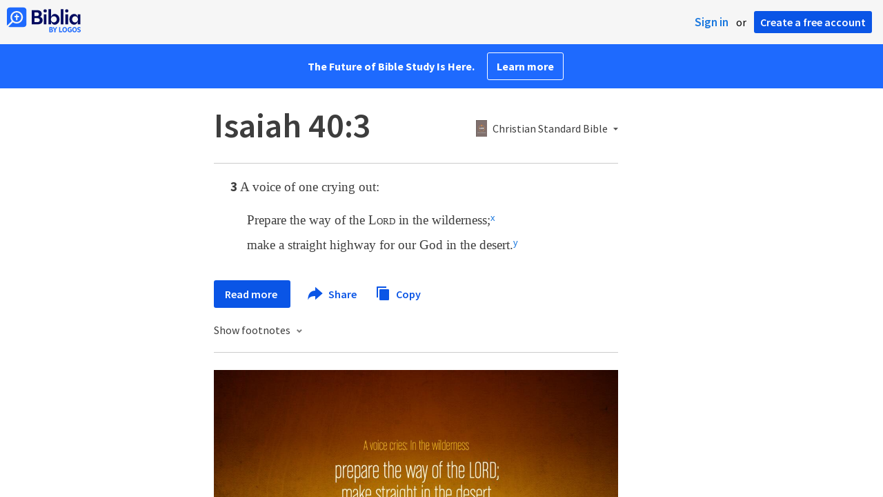

--- FILE ---
content_type: text/html; charset=utf-8
request_url: https://www.google.com/recaptcha/api2/aframe
body_size: 270
content:
<!DOCTYPE HTML><html><head><meta http-equiv="content-type" content="text/html; charset=UTF-8"></head><body><script nonce="DKxIJJBPyhbf9VWLBWRr4Q">/** Anti-fraud and anti-abuse applications only. See google.com/recaptcha */ try{var clients={'sodar':'https://pagead2.googlesyndication.com/pagead/sodar?'};window.addEventListener("message",function(a){try{if(a.source===window.parent){var b=JSON.parse(a.data);var c=clients[b['id']];if(c){var d=document.createElement('img');d.src=c+b['params']+'&rc='+(localStorage.getItem("rc::a")?sessionStorage.getItem("rc::b"):"");window.document.body.appendChild(d);sessionStorage.setItem("rc::e",parseInt(sessionStorage.getItem("rc::e")||0)+1);localStorage.setItem("rc::h",'1769192625693');}}}catch(b){}});window.parent.postMessage("_grecaptcha_ready", "*");}catch(b){}</script></body></html>